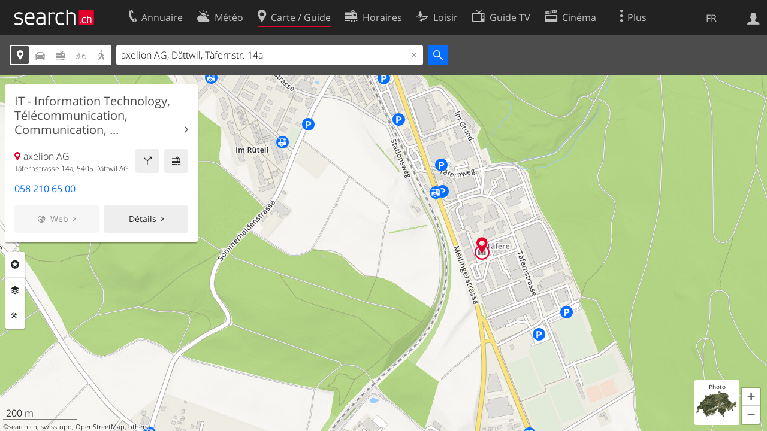

--- FILE ---
content_type: text/html; charset=utf-8
request_url: https://search.ch/map/axelion-AG,D%C3%A4ttwil,T%C3%A4fernstr.14a.fr.html
body_size: 9437
content:
<!DOCTYPE html>
<html lang="fr" class="no-js ua-os-mac">
<head><meta http-equiv="Content-Type" content="text/html; charset=utf-8">
<meta name="description" content="La carte interactive de la Suisse">
<link rel="shortcut icon" href="//search.ch/lib/favicon.ico?c=3">
<title>Carte suisse et guide routier - search.ch</title>
<script>document.documentElement.className = document.documentElement.className.replace(/(^|\s)no-js(\s|$)/, '$1js$2');</script>
<link rel="stylesheet" href="//search.ch/lib/itjs/?files=fonts.css,searchlib.css,jquery.fancybox.css,searchlib-full.css&amp;c=783148ac4a">
<link rel="stylesheet" href="/map/itjs/?files=leaflet.css,map.css,route-svg.css,jquery-ui.css,map-full.css,oev.css,oev-full.css&amp;c=b700ced4ce">
<meta name="viewport" content="initial-scale=1.0, user-scalable=0, width=device-width, minimal-ui=1, viewport-fit=cover">
<meta name="apple-mobile-web-app-title" content="Carte suisse et guide routier">
<meta name="theme-color" content="#000">
<meta name="google-adsense-account" content="ca-pub-3914417089986499">
<meta name="referrer" content="origin-when-cross-origin">
<link rel="apple-touch-icon-precomposed" href="//search.ch/lib/images/touch/map.png">
<meta name="msapplication-TileImage" content="//search.ch/lib/images/touch/map.png">
<meta name="msapplication-TileColor" content="#e4002c">
<link title="Carte suisse et guide routier" type="application/opensearchdescription+xml" rel="search" href="/map/opensearch.fr.xml">
<link rel="alternate" hreflang="x-default" title=" " href="https://search.ch/map/axelion-AG,D%C3%A4ttwil,T%C3%A4fernstr.14a">
<link rel="alternate" hreflang="fr" title="fr" href="https://search.ch/map/axelion-AG,D%C3%A4ttwil,T%C3%A4fernstr.14a.fr.html">
<link rel="alternate" hreflang="it" title="it" href="https://search.ch/map/axelion-AG,D%C3%A4ttwil,T%C3%A4fernstr.14a.it.html">
<link rel="alternate" hreflang="en" title="en" href="https://search.ch/map/axelion-AG,D%C3%A4ttwil,T%C3%A4fernstr.14a.en.html">
<script>window.dataLayer=[{"PageType":"Map","platform":"web","LoginType":"Visitor","Slot":"map","PageLanguage":"fr"}];</script>
<script>window.kameleoonQueue = window.kameleoonQueue || [];</script>
<script src="https://hm236qt78z.kameleoon.io/kameleoon.js" async fetchpriority="high"></script>
<meta property="og:image" content="//search.ch/map/chmap.jpg?base=8.2931587495826,47.447868739988&amp;layer=sym,fg,pois,copy,circle&amp;w=300&amp;h=300&amp;zoom=15&amp;poi=bergbahn,haltestelle,parking,viasuisse,zug&amp;tel_iquery=axelion+AG,+D%C3%A4ttwil,+T%C3%A4fernstr.+14a&amp;pos=664449.22655559,255581.62688835">
<meta property="og:image:url" content="//search.ch/map/chmap.jpg?base=8.2931587495826,47.447868739988&amp;layer=sym,fg,pois,copy,circle&amp;w=300&amp;h=300&amp;zoom=15&amp;poi=bergbahn,haltestelle,parking,viasuisse,zug&amp;tel_iquery=axelion+AG,+D%C3%A4ttwil,+T%C3%A4fernstr.+14a&amp;pos=664449.22655559,255581.62688835">
<meta property="og:image:width" content="300">
<meta property="og:image:height" content="300">
<meta property="og:image:type" content="image/jpeg">
</head>
<body class="sl-lang-fr ux-audit ua-os-mac ua-chrome fullscreen sl-service-map sl-service-map-mapresults"><div style="position:absolute"><noscript><img class="audit" alt="" style="width:0; height:0; border:0; padding:0" src="//search.ch/audit/NCP/map/fr/mapresults"></noscript><script>(new Image()).src = '//search.ch/audit/NCP/map/fr/mapresults?d=' + Math.random()</script>
</div>
<div><img class="sl-printonly sl-logo-print" alt="search.ch" src="//search.ch/lib/images/search-logo-print.svg?c=ae4bf65605"><div class="sl-nav-container sl-screenonly"><div class="sl-nav"><div class="sl-nav-inner"><a href="//search.ch/index.fr.html" title="Page d'accueil"><div id="sl-logo" class="sl-logo left"></div>
</a><div class="sl-login-container sl-form" id="sl-profile-badge-container"><a class="sl-profile-badge" href="#sl-login" title="Connexion"><span class="sl-icon-monospace sl-icon-profile"></span></a></div>
<div id="sl-language-selector" class="sl-language-selector-desktop"><div class="sl-language-list"><a href="//search.ch/map/axelion-AG,D%C3%A4ttwil,T%C3%A4fernstr.14a" class="sl_state_link">DE</a><a href="//search.ch/map/axelion-AG,D%C3%A4ttwil,T%C3%A4fernstr.14a.fr.html" class="sl_state_link sl-is-active">FR</a><a href="//search.ch/map/axelion-AG,D%C3%A4ttwil,T%C3%A4fernstr.14a.it.html" class="sl_state_link">IT</a><a href="//search.ch/map/axelion-AG,D%C3%A4ttwil,T%C3%A4fernstr.14a.en.html" class="sl_state_link">EN</a></div>
</div>
<ul class="sl-nav-items-container"><li class="sl-nav-item" data-moveable title="Annuaire suisse"><a id="sl-menu-link-tel" class="sl-menu-link sl-vertical-center" href="//search.ch/tel/index.fr.html"><span class="sl-icon-monospace sl-icon-service-tel"></span><span class="sl-menu-title">Annuaire</span></a></li><li class="sl-nav-item" data-moveable title=""><a id="sl-menu-link-meteo" class="sl-menu-link sl-vertical-center" href="//search.ch/meteo/index.fr.html"><span class="sl-icon-monospace sl-icon-service-meteo"></span><span class="sl-menu-title">Météo</span></a></li><li class="sl-nav-item sl-menu-active" data-moveable title="Carte suisse et guide routier"><a id="sl-menu-link-map" class="sl-menu-link sl-vertical-center" href="//search.ch/map/index.fr.html"><span class="sl-icon-monospace sl-icon-service-map"></span><span class="sl-menu-title">Carte / Guide</span></a></li><li class="sl-nav-item" data-moveable title="Horaires avec les transports publics"><a id="sl-menu-link-oev" class="sl-menu-link sl-vertical-center" href="//search.ch/horaire/index.fr.html"><span class="sl-icon-monospace sl-icon-service-oev"></span><span class="sl-menu-title">Horaires</span></a></li><li class="sl-nav-item" data-moveable title="Loisir"><a id="sl-menu-link-freizeit" class="sl-menu-link sl-vertical-center" href="//search.ch/loisir/index.fr.html"><span class="sl-icon-monospace sl-icon-service-freizeit"></span><span class="sl-menu-title">Loisir</span></a></li><li class="sl-nav-item" data-moveable title="Programme TV"><a id="sl-menu-link-tv" class="sl-menu-link sl-vertical-center" href="//search.ch/tv/index.fr.html"><span class="sl-icon-monospace sl-icon-service-tv"></span><span class="sl-menu-title">Guide TV</span></a></li><li class="sl-nav-item" data-moveable title="Actualité cinéma"><a id="sl-menu-link-kino" class="sl-menu-link sl-vertical-center" href="//search.ch/cine/index.fr.html"><span class="sl-icon-monospace sl-icon-service-kino"></span><span class="sl-menu-title">Cinéma</span></a></li><li class="sl-nav-item" data-moveable title="Rapport de neige pour plus de 200 stations de ski de Suisse"><a id="sl-menu-link-meteo/snow" class="sl-menu-link sl-vertical-center" href="//search.ch/meteo/snow.fr.html"><span class="sl-icon-monospace sl-icon-service-snow"></span><span class="sl-menu-title">Neige</span></a></li><li class="sl-nav-item" data-moveable title="Recherche du Web"><a id="sl-menu-link-web" class="sl-menu-link sl-vertical-center" href="//search.ch/web/index.fr.html"><span class="sl-icon-monospace sl-icon-service-web"></span><span class="sl-menu-title">Web</span></a></li><li class="sl-nav-item" data-moveable title=""><a id="sl-menu-link-app" class="sl-menu-link sl-vertical-center" href="//search.ch/app/index.fr.html"><span class="sl-icon-monospace sl-icon-service-app"></span><span class="sl-menu-title">Apps</span></a></li><li class="sl-nav-item"><a id="sl-more-link" class="sl-menu-link sl-vertical-center" href="#sl-flyout-menu"><span class="sl-icon-monospace sl-icon-more"></span><span class="sl-menu-title">Plus</span></a></li></ul>
<div id="sl-login" class="sl-login-container sl-form"><form method="post" action="//login.search.ch/login.fr.html"><ul class="sl-floatlist"><li class="sl-floatlist-newline spacer"><a class="sl-text-link" href="//login.search.ch/settings/services.fr.html?f=https%3A%2F%2Fsearch.ch%2Fmap%2Faxelion-AG,D%25C3%25A4ttwil,T%25C3%25A4fernstr.14a.fr.html"><span>Données personnelles »</span></a></li>
<li class="sl-floatlist-newline sl-readtext">Connexion:</li>
<li class="sl-login-input"><input type="text" placeholder="Nom d'utilisateur" name="LoginName" tabindex="1"><div class="sl-form-row-field-action-right sl-icon-clear" style="display:none"></div>
</li>
<li class="sl-login-input"><input type="password" placeholder="Mot de passe" name="Password" tabindex="1"><input type="hidden" name="Token" value="acbeec9c49cb6cb7a368f86d0ce97766"><div class="sl-form-row-field-action-right sl-icon-clear" style="display:none"></div>
</li>
<li class="sl-floatlist-newline spacer"><input type="hidden" name="f" value="https://search.ch/map/axelion-AG,D%C3%A4ttwil,T%C3%A4fernstr.14a.fr.html"><input type="submit" class="" value="OK" tabindex="1"></li>
<li><a class="sl-text-link" href="//login.search.ch/register.fr.html?f=https%3A%2F%2Fsearch.ch%2Fmap%2Faxelion-AG,D%25C3%25A4ttwil,T%25C3%25A4fernstr.14a.fr.html"><span>Enregistrer</span></a></li>
<li class="sl-floatlist-newline spacer"><a class="sl-text-link" href="//login.search.ch/forgotpassword.fr.html?f=https%3A%2F%2Fsearch.ch%2Fmap%2Faxelion-AG,D%25C3%25A4ttwil,T%25C3%25A4fernstr.14a.fr.html"><span>Oublié le mot de passe</span></a></li>
<li class="sl-floatlist-newline sl-readtext">ou</li>
<li class="sl-floatlist-newline socialbutton"><a rel="nofollow" class="sl-sociallogin-localch sl-text-link sl-button" href="//login.search.ch/login/localch.fr.html?f=https%3A%2F%2Fsearch.ch%2Fmap%2Faxelion-AG,D%25C3%25A4ttwil,T%25C3%25A4fernstr.14a.fr.html&amp;mode=login&amp;nonce=1768592274gae6a7026eecfd3e85a5e72d68c98e85eg710f9b698ad8fb769889e8ad564e7bb94c9fcb7214e9f492cfa0d8db7484c371g1cc0cc8c19087863631299f33addbfb5" data-state="{&quot;forward_url&quot;:&quot;https:\/\/search.ch\/map\/axelion-AG,D%C3%A4ttwil,T%C3%A4fernstr.14a.fr.html&quot;,&quot;mode&quot;:&quot;login&quot;}" data-nonce="1768592274gae6a7026eecfd3e85a5e72d68c98e85eg710f9b698ad8fb769889e8ad564e7bb94c9fcb7214e9f492cfa0d8db7484c371g1cc0cc8c19087863631299f33addbfb5"><img class="sl-share-icon" src="//search.ch/lib/images/social/localch.svg?c=141c7389a2" alt=""><span>Connecter avec local.ch</span></a></li>
<li class="sl-floatlist-newline socialbutton"><a rel="nofollow" class="sl-sociallogin-apple sl-text-link sl-button" href="//login.search.ch/login/apple.fr.html?f=https%3A%2F%2Fsearch.ch%2Fmap%2Faxelion-AG,D%25C3%25A4ttwil,T%25C3%25A4fernstr.14a.fr.html&amp;mode=login&amp;nonce=1768592274gae6a7026eecfd3e85a5e72d68c98e85eg710f9b698ad8fb769889e8ad564e7bb94c9fcb7214e9f492cfa0d8db7484c371g1cc0cc8c19087863631299f33addbfb5" data-state="{&quot;forward_url&quot;:&quot;https:\/\/search.ch\/map\/axelion-AG,D%C3%A4ttwil,T%C3%A4fernstr.14a.fr.html&quot;,&quot;mode&quot;:&quot;login&quot;}" data-nonce="1768592274gae6a7026eecfd3e85a5e72d68c98e85eg710f9b698ad8fb769889e8ad564e7bb94c9fcb7214e9f492cfa0d8db7484c371g1cc0cc8c19087863631299f33addbfb5"><img class="sl-share-icon" src="//search.ch/lib/images/social/apple.svg?c=ef7e622b8b" alt=""><span>Connecter avec Apple</span></a></li>
<li class="sl-floatlist-newline socialbutton"><a rel="nofollow" class="sl-sociallogin-facebook sl-text-link sl-button" href="//login.search.ch/login/facebook.fr.html?f=https%3A%2F%2Fsearch.ch%2Fmap%2Faxelion-AG,D%25C3%25A4ttwil,T%25C3%25A4fernstr.14a.fr.html&amp;mode=login&amp;nonce=1768592274gae6a7026eecfd3e85a5e72d68c98e85eg710f9b698ad8fb769889e8ad564e7bb94c9fcb7214e9f492cfa0d8db7484c371g1cc0cc8c19087863631299f33addbfb5" data-state="{&quot;forward_url&quot;:&quot;https:\/\/search.ch\/map\/axelion-AG,D%C3%A4ttwil,T%C3%A4fernstr.14a.fr.html&quot;,&quot;mode&quot;:&quot;login&quot;}" data-nonce="1768592274gae6a7026eecfd3e85a5e72d68c98e85eg710f9b698ad8fb769889e8ad564e7bb94c9fcb7214e9f492cfa0d8db7484c371g1cc0cc8c19087863631299f33addbfb5"><img class="sl-share-icon" src="//search.ch/lib/images/social/facebook.svg?c=f912f2fa26" alt=""><span>Connecter avec Facebook</span></a></li>
<li class="sl-floatlist-newline socialbutton"><a rel="nofollow" class="sl-sociallogin-google sl-text-link sl-button" href="//login.search.ch/login/google.fr.html?f=https%3A%2F%2Fsearch.ch%2Fmap%2Faxelion-AG,D%25C3%25A4ttwil,T%25C3%25A4fernstr.14a.fr.html&amp;mode=login&amp;nonce=1768592274gae6a7026eecfd3e85a5e72d68c98e85eg710f9b698ad8fb769889e8ad564e7bb94c9fcb7214e9f492cfa0d8db7484c371g1cc0cc8c19087863631299f33addbfb5" data-state="{&quot;forward_url&quot;:&quot;https:\/\/search.ch\/map\/axelion-AG,D%C3%A4ttwil,T%C3%A4fernstr.14a.fr.html&quot;,&quot;mode&quot;:&quot;login&quot;}" data-nonce="1768592274gae6a7026eecfd3e85a5e72d68c98e85eg710f9b698ad8fb769889e8ad564e7bb94c9fcb7214e9f492cfa0d8db7484c371g1cc0cc8c19087863631299f33addbfb5"><img class="sl-share-icon" src="//search.ch/lib/images/social/google.svg?c=5ea4cb398a" alt=""><span>Connecter avec Google</span></a></li>
<li class="sl-floatlist-newline socialbutton"><a rel="nofollow" class="sl-sociallogin-linkedin sl-text-link sl-button" href="//login.search.ch/login/linkedin.fr.html?f=https%3A%2F%2Fsearch.ch%2Fmap%2Faxelion-AG,D%25C3%25A4ttwil,T%25C3%25A4fernstr.14a.fr.html&amp;mode=login&amp;nonce=1768592274gae6a7026eecfd3e85a5e72d68c98e85eg710f9b698ad8fb769889e8ad564e7bb94c9fcb7214e9f492cfa0d8db7484c371g1cc0cc8c19087863631299f33addbfb5" data-state="{&quot;forward_url&quot;:&quot;https:\/\/search.ch\/map\/axelion-AG,D%C3%A4ttwil,T%C3%A4fernstr.14a.fr.html&quot;,&quot;mode&quot;:&quot;login&quot;}" data-nonce="1768592274gae6a7026eecfd3e85a5e72d68c98e85eg710f9b698ad8fb769889e8ad564e7bb94c9fcb7214e9f492cfa0d8db7484c371g1cc0cc8c19087863631299f33addbfb5"><img class="sl-share-icon" src="//search.ch/lib/images/social/linkedin.svg?c=c1b8d81f93" alt=""><span>Connecter avec LinkedIn</span></a></li>
<li class="sl-floatlist-newline sl-readtext sl-smaller">Veuillez noter que notre nouvelle déclaration relative à la <a href="//search.ch/privacy.fr.html">protection des données</a> ainsi que nos <a href="//search.ch/terms.fr.html">conditions d'utilisation</a> modifiées sont applicables.</li>
</ul>
</form>
</div>
</div>
</div>
<div id="sl-service-form-container" class="sl-screenonly"><div class="sl-service-form"><div id="map-form-mode" class="sl-toggle sl-icon-font"><div class="sl-toggle-thumb" style="width:20%; left:0%"></div>
<div data-id="a" data-value="map" title="Localité" style="left:0%; width:20%" class="sl-toggle-option sl-toggle-a sl-is-on"><a onclick="return false" tabindex="1" href="/map/axelion-AG,D%C3%A4ttwil,T%C3%A4fernstr.14a.fr.html"></a></div>
<div data-id="b" data-value="car" title="Route: En voiture" style="left:20%; width:20%" class="sl-toggle-option sl-toggle-b"><a onclick="return false" tabindex="1" href="/map/axelion-AG,D%C3%A4ttwil,T%C3%A4fernstr.14a.fr.html?mode=car"></a></div>
<div data-id="c" data-value="oev" title="Route: Avec transports publics" style="left:40%; width:20%" class="sl-toggle-option sl-toggle-c"><a onclick="return false" tabindex="1" href="/map/axelion-AG,D%C3%A4ttwil,T%C3%A4fernstr.14a.fr.html?mode=oev"></a></div>
<div class="map-bicycle-help sl-toggle-option sl-toggle-d" data-id="d" data-value="bicycle" title="Route: En vélo" style="left:60%; width:20%"><a onclick="return false" tabindex="1" href="/map/axelion-AG,D%C3%A4ttwil,T%C3%A4fernstr.14a.fr.html?mode=bicycle"></a></div>
<div data-id="e" data-value="pedestrian" title="Route: A pieds" style="left:80%; width:20%" class="sl-toggle-option sl-toggle-e"><a onclick="return false" tabindex="1" href="/map/axelion-AG,D%C3%A4ttwil,T%C3%A4fernstr.14a.fr.html?mode=pedestrian"></a></div>
<input type="hidden" name="mode" value="map"></div>
<form id="map_form" class="map-toggle-form " action="/map/index.fr.html"><input class="sl-time-input" type="hidden" name="time"><input class="sl-date-input" type="hidden" name="date"><input type="hidden" name="time_type"><input type="hidden" name="from"><div class="sl-form-row-field"><input id="map-address" name="q" value="axelion AG, Dättwil, Täfernstr. 14a" type="text" placeholder="Adresse" tabindex="1"><div class="sl-form-row-field-action-right sl-icon-clear" style="display:none"></div>
<div id="map-address-completion"></div>
</div>
<input class="sl-icon-font" type="submit" value="" tabindex="1"><div style="clear:both"></div>
<input class="input-poi" type="hidden" name="poi"><input class="input-layer" type="hidden" name="layer"><input class="input-near" type="hidden" name="near" value="664449,255582"><input class="input-bbox" type="hidden" name="bbox"></form>
<form id="car_form" class="map-toggle-form map-route-form sl-is-hidden" action="/map/index.fr.html"><input class="sl-time-input" type="hidden" name="time"><input class="sl-date-input" type="hidden" name="date"><input type="hidden" name="time_type"><div><div class="sl-route-form"><div class="sl-form-row"><div class="sl-form-row-field"><input class="sl-form-row-field-action-tail sl-route-from sl-route-input" id="car-from" name="from" placeholder="De" type="text" tabindex="1"><div class="sl-form-row-field-action-right sl-icon-clear" style="display:none"></div>
</div>
<a class="sl-form-row-action sl-icon-oev-dirswitch-horizontal sl-dirswitch" title="Sens inverse" href="#"></a><div class="sl-form-row-field"><input class="sl-form-row-field-action-tail sl-route-to sl-route-input" id="car-to" name="to" value="axelion AG, Dättwil, Täfernstr. 14a" placeholder="À" type="text" tabindex="1"><div class="sl-form-row-field-action-right sl-icon-clear" style="display:none"></div>
</div>
<a class="sl-form-row-action sl-icon-plus" href="#" title="Entrer point de passage"> Via</a><input class="sl-icon-font left" type="submit" value="" tabindex="1"><input class="input-poi" type="hidden" name="poi"><input class="input-layer" type="hidden" name="layer"><div style="clear:both"></div>
</div>
<div class="sl-route-via-prototype"><div class="sl-form-row"><div class="sl-form-row-field"><input class="sl-form-row-field-action-tail sl-route-via" id="car-via-0" name="via[]" disabled="disabled" type="text" tabindex="1"><div class="sl-form-row-field-action-right sl-icon-clear" style="display:none"></div>
<div class="sl-label-inside">Via:</div>
</div>
<a class="sl-form-row-action sl-icon-close" href="#"></a></div>
</div>
<div style="clear:both"></div>
<div style="padding-top:0.3125em" class="sl-form-row sl-form-row-checkbox"><label><input type="checkbox" class="sl-checkbox" name="avoidhighways" tabindex="1">Éviter les autoroutes</label></div>
</div>
<input type="hidden" name="mode" value="car"><div style="clear:both"></div>
</div>
</form>
<form id="pedestrian_form" class="map-toggle-form map-route-form sl-is-hidden" action="/map/index.fr.html"><input class="sl-time-input" type="hidden" name="time"><input class="sl-date-input" type="hidden" name="date"><input type="hidden" name="time_type"><div><div class="sl-route-form"><div class="sl-form-row"><div class="sl-form-row-field"><input class="sl-form-row-field-action-tail sl-route-from sl-route-input" id="pedestrian-from" name="from" placeholder="De" type="text" tabindex="1"><div class="sl-form-row-field-action-right sl-icon-clear" style="display:none"></div>
</div>
<a class="sl-form-row-action sl-icon-oev-dirswitch-horizontal sl-dirswitch" title="Sens inverse" href="#"></a><div class="sl-form-row-field"><input class="sl-form-row-field-action-tail sl-route-to sl-route-input" id="pedestrian-to" name="to" value="axelion AG, Dättwil, Täfernstr. 14a" placeholder="À" type="text" tabindex="1"><div class="sl-form-row-field-action-right sl-icon-clear" style="display:none"></div>
</div>
<a class="sl-form-row-action sl-icon-plus" href="#" title="Entrer point de passage"> Via</a><input class="sl-icon-font left" type="submit" value="" tabindex="1"><input class="input-poi" type="hidden" name="poi"><input class="input-layer" type="hidden" name="layer"><div style="clear:both"></div>
</div>
<div class="sl-route-via-prototype"><div class="sl-form-row"><div class="sl-form-row-field"><input class="sl-form-row-field-action-tail sl-route-via" id="pedestrian-via-0" name="via[]" disabled="disabled" type="text" tabindex="1"><div class="sl-form-row-field-action-right sl-icon-clear" style="display:none"></div>
<div class="sl-label-inside">Via:</div>
</div>
<a class="sl-form-row-action sl-icon-close" href="#"></a></div>
</div>
<div style="clear:both"></div>
</div>
<input type="hidden" name="mode" value="pedestrian"><div style="clear:both"></div>
</div>
</form>
<form id="bicycle_form" class="map-toggle-form map-route-form sl-is-hidden" action="/map/index.fr.html"><input class="sl-time-input" type="hidden" name="time"><input class="sl-date-input" type="hidden" name="date"><input type="hidden" name="time_type"><div><div class="sl-route-form"><div class="sl-form-row"><div class="sl-form-row-field"><input class="sl-form-row-field-action-tail sl-route-from sl-route-input" id="bicycle-from" name="from" placeholder="De" type="text" tabindex="1"><div class="sl-form-row-field-action-right sl-icon-clear" style="display:none"></div>
</div>
<a class="sl-form-row-action sl-icon-oev-dirswitch-horizontal sl-dirswitch" title="Sens inverse" href="#"></a><div class="sl-form-row-field"><input class="sl-form-row-field-action-tail sl-route-to sl-route-input" id="bicycle-to" name="to" value="axelion AG, Dättwil, Täfernstr. 14a" placeholder="À" type="text" tabindex="1"><div class="sl-form-row-field-action-right sl-icon-clear" style="display:none"></div>
</div>
<a class="sl-form-row-action sl-icon-plus" href="#" title="Entrer point de passage"> Via</a><input class="sl-icon-font left" type="submit" value="" tabindex="1"><input class="input-poi" type="hidden" name="poi"><input class="input-layer" type="hidden" name="layer"><div style="clear:both"></div>
</div>
<div class="sl-route-via-prototype"><div class="sl-form-row"><div class="sl-form-row-field"><input class="sl-form-row-field-action-tail sl-route-via" id="bicycle-via-0" name="via[]" disabled="disabled" type="text" tabindex="1"><div class="sl-form-row-field-action-right sl-icon-clear" style="display:none"></div>
<div class="sl-label-inside">Via:</div>
</div>
<a class="sl-form-row-action sl-icon-close" href="#"></a></div>
</div>
<div style="clear:both"></div>
</div>
<input type="hidden" name="mode" value="bicycle"><div style="clear:both"></div>
</div>
</form>
<form id="oev_form" class="map-toggle-form map-route-form sl-is-hidden oev-autocomplete geolocate_empty_field" action="/map/index.fr.html"><div><div class="oev-forms"><div class="sl-route-form"><div class="sl-form-row"><div class="sl-form-row-field"><input class="sl-form-row-field-action-both sl-route-from sl-route-input" id="oev-from" name="from" placeholder="De (ici)" type="text" tabindex="1"><div class="sl-form-row-field-action-left sl-icon-position"></div>
<div class="sl-form-row-field-action-right sl-icon-clear" style="display:none"></div>
</div>
<a class="sl-form-row-action sl-icon-oev-dirswitch-horizontal sl-dirswitch" title="Sens inverse" href="#"></a><div class="sl-form-row-field"><input class="sl-form-row-field-action-both sl-route-to sl-route-input" id="oev-to" name="to" value="axelion AG, Dättwil, Täfernstr. 14a" placeholder="À" type="text" tabindex="1"><div class="sl-form-row-field-action-left sl-icon-position"></div>
<div class="sl-form-row-field-action-right sl-icon-clear" style="display:none"></div>
</div>
<a class="sl-form-row-action sl-icon-plus" href="#" title="Entrer point de passage"> Via</a><div style="clear:both"></div>
</div>
<div class="sl-route-via-prototype"><div class="sl-form-row"><div class="sl-form-row-field"><input class="sl-form-row-field-action-tail sl-route-via" id="oev-via-0" name="via[]" disabled="disabled" type="text" tabindex="1"><div class="sl-form-row-field-action-right sl-icon-clear" style="display:none"></div>
<div class="sl-label-inside">Via:</div>
</div>
<a class="sl-form-row-action sl-icon-close" href="#"></a></div>
</div>
<div style="clear:both"></div>
</div>
<div class="sl-form-row sl-datemode-form-row sl-form-row-last"><div class="sl-form-row-field"><div id="oev-time" class="sl-time"><input class="sl-time-input sl-field-optional" name="time" value="" placeholder="Maintenant" type="text" tabindex="1"><div class="sl-form-row-field-action-prevnext"><a class="prev" href="#"><span class="sl-icon-left"></span></a><a class="next" href="#"><span class="sl-icon-right"></span></a></div>
</div>
</div>
<div class="sl-form-row-field"><div id="oev-date" class="sl-date"><input type="text" class="sl-date-input sl-field-optional" name="date" data-mindate="January 16, 2026 00:00:00" data-maxdate="December 12, 2026 00:00:00" value="" placeholder="Aujourd'hui" tabindex="1"><div class="sl-form-row-field-action-prevnext"><a class="prev" href="#"><span class="sl-icon-left"></span></a><a class="next" href="#"><span class="sl-icon-right"></span></a></div>
</div>
</div>
<div class="sl-toggle oev-mode-toggle"><div class="sl-toggle-thumb" style="width:50%; left:0%"></div>
<div data-id="a" data-value="depart" style="left:0%; width:50%" class="sl-toggle-option sl-toggle-a sl-is-on"><a onclick="return false" tabindex="1" href="/map/axelion-AG,D%C3%A4ttwil,T%C3%A4fernstr.14a.fr.html?time_type=depart">Départ</a></div>
<div data-id="b" data-value="arrival" style="left:50%; width:50%" class="sl-toggle-option sl-toggle-b"><a onclick="return false" tabindex="1" href="/map/axelion-AG,D%C3%A4ttwil,T%C3%A4fernstr.14a.fr.html?time_type=arrival">Arrivée</a></div>
<input type="hidden" name="time_type" value="depart"></div>
<input class="sl-icon-font sl-form-row-action" type="submit" value="" tabindex="1"></div>
</div>
<div class="oev-form-toggle"><a class="sl-button" href="/map/stop.fr.html"><span class="sl-icon-service-departures">&nbsp;Départs</span></a></div>
<input type="hidden" name="mode" value="oev"><input class="input-poi" type="hidden" name="poi"><input class="input-layer" type="hidden" name="layer"><div style="clear:both"></div>
</div>
</form>
<div style="clear:both"></div>
<div style="display:none" class="geolookup-in-progress"><img alt="waiting" src="//search.ch/lib/images/spinner-4c4c4c.gif?c=af309c83e0">Emplacement actuel est déterminé...</div>
</div>
</div>
</div>
<div class="sl-content sl-cards-container"><div id="mapcontainer"><ul id="map-contextmenu" class="map-stop-propagation"><li class="map-set-from"><a href="#">Itinéraire à partir de ce lieu</a></li>
<li class="map-set-to"><a href="#">Itinéraire vers ce lieu</a></li>
<li class="map-add-via"><a href="#">Entrer point de passage</a></li>
<li class="map-show-coordinates"><a href="#">Afficher les coordonnées</a></li>
</ul>
<noscript><img src="//search.ch/map/chmap.jpg?base=8.2931587495826,47.447868739988&amp;layer=sym,fg,pois,copy,circle&amp;w=800&amp;h=600&amp;zoom=15&amp;poi=bergbahn,haltestelle,parking,viasuisse,zug&amp;tel_iquery=axelion+AG,+D%C3%A4ttwil,+T%C3%A4fernstr.+14a&amp;pos=664449.22655559,255581.62688835" alt=""></noscript></div>
<div id="map-center-position"></div>
<div id="map-overlay-left" class="sl-screenonly"><div class="map-message-container"></div>
<div class="sl-card map-info-card"><div data-center="{&quot;base&quot;:&quot;664449,255582&quot;,&quot;base_url&quot;:&quot;/664449,255582.fr.html&quot;,&quot;marker&quot;:true,&quot;zi&quot;:0,&quot;x&quot;:664449.0,&quot;y&quot;:255582.0,&quot;drawing&quot;:&quot;&quot;,&quot;additional_poi&quot;:null,&quot;mode&quot;:&quot;map&quot;,&quot;q&quot;:null,&quot;time&quot;:null,&quot;date&quot;:null,&quot;layer&quot;:null,&quot;base_type&quot;:&quot;poi&quot;,&quot;telparams&quot;:&quot;&amp;tel_iquery=axelion+AG,+D%C3%A4ttwil,+T%C3%A4fernstr.+14a&quot;,&quot;tel_cats&quot;:[],&quot;lz&quot;:15,&quot;lon&quot;:8.293159,&quot;lat&quot;:47.447869}" data-poi_id="d86d925ff2196efe-tel" class="sl-card-inner"><header class="map-poi-header"><h2 class="sl-card-header-title"><a data-stats="" class="sl-icon-card-go" href="//search.ch/tel/daettwil/taefernstrasse-14a/axelion-ag.fr.html">IT - Information Technology, Télécommunication, Communication, ...</a></h2>
</header>
<div class="sl-card-body map-card-with-buttons active"><a data-stats="" class="sl-button sl-square-button sl-icon-service-oev map-directions-button" href="//search.ch/horaire/..axelion-AG,D%C3%A4ttwil,T%C3%A4fernstr.14a.fr.html" title="Horaire" data-address="axelion AG, Dättwil, Täfernstr. 14a" data-fromto="to"></a><a data-stats="" class="sl-button sl-square-button sl-icon-service-route map-directions-button" href="//search.ch/map/..axelion-AG,D%C3%A4ttwil,T%C3%A4fernstr.14a.fr.html" title="Route" data-address="axelion AG, Dättwil, Täfernstr. 14a" data-fromto="to"></a><p class="map-location-name sl-icon-service-map">axelion AG</p>
<p class="map-location-address">Täfernstrasse 14a, 5405 Dättwil AG</p>
</div>
<div class="sl-card-body"><p class="phone_number"><a data-stats="" href="tel:+41582106500" title="Appeler" class="value">058 210 65 00</a></p>
<ul class="sl-flexlist sl-buttons"><li><a data-stats="" class="sl-button sl-icon-right-small-after sl-icon-website sl-disabled" href="#">Web</a></li>
<li><a data-stats="" class="sl-button sl-icon-right-small-after" href="//search.ch/tel/daettwil/taefernstrasse-14a/axelion-ag.fr.html">Détails</a></li>
</ul>
</div>
</div>
</div>
<section class="sl-card map-settings sl-notextselect minimized"><div class="sl-card-inner"><div class="sl-card-body"><ul class="map-settings-list"><li class="map-setting-with-sub-settings map-setting-title map-settings-poi"><label class="sl-icon-poi">Rubriques</label><ul class="map-settings-list map-setting-pois"><li class="map-setting-with-sub-settings"><label><input class="map-settings-checkbox map-settings-checkbox-main  map-setting-color-blue" type="checkbox" data-poitype="verkehr" tabindex="1"></label><span>Trafic</span><ul class="map-sub-settings-list"><li><label><input class="map-settings-checkbox" type="checkbox" data-poitype="zug" tabindex="1"><img src="//search.ch/map/images/icons/zug.svg?c=3e829f4982" alt="">Train</label></li>
<li><label><input class="map-settings-checkbox" type="checkbox" data-poitype="haltestelle" tabindex="1"><img src="//search.ch/map/images/icons/haltestelle.svg?c=fa2d2d0184" alt="">Tram/bus</label></li>
<li><label><input class="map-settings-checkbox" type="checkbox" data-poitype="bergbahn" tabindex="1"><img src="//search.ch/map/images/icons/bergbahn.svg?c=0f9a07f32e" alt="">Télécabine</label></li>
<li><label><input class="map-settings-checkbox" type="checkbox" data-poitype="parking" tabindex="1"><img src="//search.ch/map/images/icons/parking.svg?c=2190b965f7" alt="">Parking</label></li>
<li><label><input class="map-settings-checkbox" type="checkbox" data-poitype="viasuisse" tabindex="1"><img src="//search.ch/map/images/icons/viasuisse.svg?c=4de1909677" alt="">Inforoute</label></li>
<li><label><input class="map-settings-checkbox" type="checkbox" data-poitype="velo" tabindex="1"><img src="//search.ch/map/images/icons/velo.svg?c=5ab18c7523" alt="">Vélos/E-Scooters</label></li>
<li><label><input class="map-settings-checkbox" type="checkbox" data-poitype="mobility" tabindex="1"><img src="//search.ch/map/images/icons/mobility.svg?c=e501911fb2" alt="">Mobility</label></li>
</ul>
</li>
<li class="map-setting-with-sub-settings"><label><input class="map-settings-checkbox map-settings-checkbox-main  map-setting-color-teal" type="checkbox" data-poitype="gastro" tabindex="1"></label><span>Gastronomie</span><ul class="map-sub-settings-list"><li><label><input class="map-settings-checkbox" type="checkbox" data-poitype="bar" tabindex="1"><img src="//search.ch/map/images/icons/bar.svg?c=c063a2f865" alt="">Bar</label></li>
<li><label><input class="map-settings-checkbox" type="checkbox" data-poitype="cafe" tabindex="1"><img src="//search.ch/map/images/icons/cafe.svg?c=e0d552d6a1" alt="">Café</label></li>
<li><label><input class="map-settings-checkbox" type="checkbox" data-poitype="hotel" tabindex="1"><img src="//search.ch/map/images/icons/hotel.svg?c=0ab4b2e6e7" alt="">Hôtel</label></li>
<li><label><input class="map-settings-checkbox" type="checkbox" data-poitype="restaurant" tabindex="1"><img src="//search.ch/map/images/icons/restaurant.svg?c=6ec839725a" alt="">Restaurant</label></li>
</ul>
</li>
<li class="map-setting-with-sub-settings"><label><input class="map-settings-checkbox map-settings-checkbox-main  map-setting-color-purple" type="checkbox" data-poitype="kultur" tabindex="1"></label><span>Culture/loisirs</span><ul class="map-sub-settings-list"><li><label><input class="map-settings-checkbox" type="checkbox" data-poitype="kino" tabindex="1"><img src="//search.ch/map/images/icons/kino.svg?c=5ee7741cbf" alt="">Cinéma</label></li>
<li><label><input class="map-settings-checkbox" type="checkbox" data-poitype="museum" tabindex="1"><img src="//search.ch/map/images/icons/museum.svg?c=099a7cf53a" alt="">Musée</label></li>
<li><label><input class="map-settings-checkbox" type="checkbox" data-poitype="theater" tabindex="1"><img src="//search.ch/map/images/icons/theater.svg?c=ed0cce98c8" alt="">Théâtre</label></li>
<li><label><input class="map-settings-checkbox" type="checkbox" data-poitype="tour" tabindex="1"><img src="//search.ch/map/images/icons/tour.svg?c=42aa2842bb" alt="">Excursions</label></li>
<li><label><input class="map-settings-checkbox" type="checkbox" data-poitype="feuerstelle" tabindex="1"><img src="//search.ch/map/images/icons/feuerstelle.svg?c=5d8fcd4ac9" alt="">Foyer</label></li>
<li><label><input class="map-settings-checkbox" type="checkbox" data-poitype="spielplatz" tabindex="1"><img src="//search.ch/map/images/icons/spielplatz.svg?c=7f0f0dca28" alt="">Parc de jeux</label></li>
<li><label><input class="map-settings-checkbox" type="checkbox" data-poitype="bad" tabindex="1"><img src="//search.ch/map/images/icons/bad.svg?c=d2af0cfb2e" alt="">Piscine</label></li>
<li><label><input class="map-settings-checkbox" type="checkbox" data-poitype="camping" tabindex="1"><img src="//search.ch/map/images/icons/camping.svg?c=e40d2b6d10" alt="">Terrain de camping</label></li>
</ul>
</li>
<li class="map-setting-with-sub-settings"><label><input class="map-settings-checkbox map-settings-checkbox-main  map-setting-color-orange" type="checkbox" data-poitype="gebaeude" tabindex="1"></label><span>Bâtiments publics</span><ul class="map-sub-settings-list"><li><label><input class="map-settings-checkbox" type="checkbox" data-poitype="kirche" tabindex="1"><img src="//search.ch/map/images/icons/kirche.svg?c=16ce6d9e6e" alt="">Église</label></li>
<li><label><input class="map-settings-checkbox" type="checkbox" data-poitype="polizei" tabindex="1"><img src="//search.ch/map/images/icons/polizei.svg?c=e1adea30d4" alt="">Police</label></li>
<li><label><input class="map-settings-checkbox" type="checkbox" data-poitype="schule" tabindex="1"><img src="//search.ch/map/images/icons/schule.svg?c=e52d584e17" alt="">École, uni</label></li>
<li><label><input class="map-settings-checkbox" type="checkbox" data-poitype="spital" tabindex="1"><img src="//search.ch/map/images/icons/spital.svg?c=9379e84379" alt="">Hôpital</label></li>
<li><label><input class="map-settings-checkbox" type="checkbox" data-poitype="verwaltung" tabindex="1"><img src="//search.ch/map/images/icons/verwaltung.svg?c=fdbc5b3a22" alt="">Administration</label></li>
</ul>
</li>
<li class="map-setting-with-sub-settings"><label><input class="map-settings-checkbox map-settings-checkbox-main  map-setting-color-yellow" type="checkbox" data-poitype="service" tabindex="1"></label><span>Shopping/service</span><ul class="map-sub-settings-list"><li><label><input class="map-settings-checkbox" type="checkbox" data-poitype="apotheke" tabindex="1"><img src="//search.ch/map/images/icons/apotheke.svg?c=1cdc6b145f" alt="">Pharmacie</label></li>
<li><label><input class="map-settings-checkbox" type="checkbox" data-poitype="geldautomat" tabindex="1"><img src="//search.ch/map/images/icons/geldautomat.svg?c=9f7fffc83c" alt="">Bancomat</label></li>
<li><label><input class="map-settings-checkbox" type="checkbox" data-poitype="post" tabindex="1"><img src="//search.ch/map/images/icons/post.svg?c=9e6029e3fc" alt="">Poste</label></li>
<li><label><input class="map-settings-checkbox" type="checkbox" data-poitype="shop" tabindex="1"><img src="//search.ch/map/images/icons/shop.svg?c=be9890b175" alt="">Magasin</label></li>
<li><label><input class="map-settings-checkbox" type="checkbox" data-poitype="tankstelle" tabindex="1"><img src="//search.ch/map/images/icons/tankstelle.svg?c=52c66fcb7c" alt="">Station-service </label></li>
<li><label><input class="map-settings-checkbox" type="checkbox" data-poitype="ladestation" tabindex="1"><img src="//search.ch/map/images/icons/ladestation.svg?c=b64fbc2cf0" alt="">Station de recharge voiture électrique</label></li>
</ul>
</li>
<li class="map-setting-with-sub-settings"><label><input class="map-settings-checkbox map-settings-checkbox-main  map-setting-color-green" type="checkbox" data-poitype="geo" tabindex="1"></label><span>Geo</span><ul class="map-sub-settings-list"><li><label><input class="map-settings-checkbox" type="checkbox" data-poitype="pass" tabindex="1"><img src="//search.ch/map/images/icons/pass.svg?c=8af2110fb2" alt="">Cols</label></li>
<li><label><input class="map-settings-checkbox" type="checkbox" data-poitype="wasserfall" tabindex="1"><img src="//search.ch/map/images/icons/wasserfall.svg?c=efc77f5dc8" alt="">Cascades</label></li>
<li><label><input class="map-settings-checkbox" type="checkbox" data-poitype="webcam" tabindex="1"><img src="//search.ch/map/images/icons/webcam.svg?c=67a4a577ec" alt="">Webcam</label></li>
<li><label><input class="map-settings-checkbox" type="checkbox" data-poitype="wikipedia" tabindex="1"><img src="//search.ch/map/images/icons/wikipedia.svg?c=77c05ff5ea" alt="">Wikipedia</label></li>
</ul>
</li>
</ul>
</li>
<li class="map-setting-with-sub-settings map-setting-title map-settings-layer"><label class="sl-icon-layer">Couches</label><ul class="map-settings-list map-settings-layers"><li><label><input class="map-settings-checkbox map-settings-checkbox-direct map-setting-color-veloland" type="checkbox" data-poitype="veloland" tabindex="1">Vélo</label></li>
<li><label><input class="map-settings-checkbox map-settings-checkbox-direct map-setting-color-wanderland" type="checkbox" data-poitype="wanderland" tabindex="1">Randonnée</label></li>
<li><label><input class="map-settings-checkbox map-settings-checkbox-direct map-setting-color-sommerland" type="checkbox" data-poitype="sommerland" tabindex="1">Été</label></li>
<li><label><input class="map-settings-checkbox map-settings-checkbox-direct map-setting-color-winterland" type="checkbox" data-poitype="winterland" tabindex="1">Hiver</label></li>
</ul>
</li>
<li class="map-setting-with-sub-settings map-setting-title map-settings-tools"><label class="sl-icon-tel-cat-services">Outils</label><ul class="map-settings-list map-tools"><li class="map-setting-with-sub-settings"><label>Dessiner sur la carte</label><ul class="map-settings-list map-drawing-tools"><li><div id="map-drawing-loading" style="padding:0.5em; text-align:center; margin-right:1em"><img src="//search.ch/lib/images/spinner-e6e6e6.gif" alt="loading..."></div>
</li>
</ul>
</li>
<li><a class="sl_state_link map-print-link" rel="nofollow" href="/map/axelion-AG,D%C3%A4ttwil,T%C3%A4fernstr.14a.fr.html?p=1400x900">Version imprimable</a></li>
<li><a href="/map/help.fr.html">Instructions</a></li>
<li><ul class="sl-share-options sl-flexlist" data-title="Carte suisse et guide routier" data-url="https://search.ch/map/axelion-AG,D%C3%A4ttwil,T%C3%A4fernstr.14a.fr.html" data-stats=""><li class="replace"><a href="mailto:?subject=Carte%20suisse%20et%20guide%20routier&amp;body=%0A%0Ahttps%3A%2F%2Fsearch.ch%2Fmap%2Faxelion-AG%2CD%25C3%25A4ttwil%2CT%25C3%25A4fernstr.14a.fr.html%0A" title="Partager par E-mail" data-stats="" class="sl-icon-share-email">&nbsp;</a></li>
<li class="replace"><a href="https://www.facebook.com/dialog/share?app_id=212663289262056&amp;redirect_uri=https%3A%2F%2Fsearch.ch%2Fmap%2Faxelion-AG,D%25C3%25A4ttwil,T%25C3%25A4fernstr.14a.fr.html&amp;href=https%3A%2F%2Fsearch.ch%2Fmap%2Faxelion-AG,D%25C3%25A4ttwil,T%25C3%25A4fernstr.14a.fr.html&amp;quote=Carte+suisse+et+guide+routier" title="Partager sur Facebook" data-stats="" class="sl-icon-share-facebook">&nbsp;</a></li>
<li class="replace"><a href="https://twitter.com/intent/tweet?source=webclient&amp;text=https%3A%2F%2Fsearch.ch%2Fmap%2Faxelion-AG,D%25C3%25A4ttwil,T%25C3%25A4fernstr.14a.fr.html" title="Partager sur Twitter" data-stats="" class="sl-icon-share-twitter">&nbsp;</a></li>
</ul>
</li>
</ul>
</li>
</ul>
</div>
</div>
</section>
</div>
<div id="map-overlay-bottom"><ul id="map-controls" class="sl-card-inner sl-screenonly"><li><a id="map-control-mode"><span class="map-control-mode-bg sl-off-card-title">Photo</span><span class="map-control-mode-sym sl-off-card-title">Carte</span></a></li>
</ul>
</div>
</div>
<div class="sl-footer"><div class="sl-flyout-menu" id="sl-flyout-menu"><div class="sl-more-column"><ul id="sl-more-links-list" class="sl-more-links-list"></ul>
</div>
<div class="sl-footer-column"><ul class="sl-footer-link-list"><li><a href="//www.localsearch.ch/fr/votre-inscription">Votre inscription</a></li>
<li><a href="https://cc.localsearch.ch/?language=fr">Centre clients</a></li>
<li><a href="//search.ch/about.fr.html">Mentions Légales</a></li>
<li><a href="//search.ch/contact.fr.html?s=map">Contact</a></li>
<li><a href="//search.ch/terms.fr.html">Conditions d’utilisation</a></li>
<li><a href="//search.ch/privacy.fr.html">Protection des données</a></li>
<li><a href="//search.ch/cookiepolicy.fr.html">Politique en matière de cookies</a></li>
<li><a href="javascript:Optanon.ToggleInfoDisplay()">Préférences de cookies</a></li>
<li><a href="//api.search.ch/index.fr.html">Développeurs</a></li>
</ul>
</div>
</div>
</div>
</div>
<script>window.trace += "e";; var env = {"map_server":"https:\/\/search.ch\/map","maxtilesize":640,"language":"fr","type":"low","poi_defaults":["","","","","","","","","","","","","","","","bergbahn,haltestelle,parking,viasuisse,zug","bergbahn,haltestelle,parking,viasuisse,zug","all","all","all","all"],"additional_poi":null,"poi":null,"niceurl":"\/daettwil\/taefernstrasse-14a\/axelion-ag.fr.html","route_icons":{"car":"sl-icon-route-car","pedestrian":"sl-icon-pedestrian","bicycle":"sl-icon-bicycle","oev":"sl-icon-service-oev"},"T":{"sl_current_location":"Emplacement actuel","locationerror":"Impossible de déterminer l'emplacement actuel.","coordinates_outside_map":"Les coordonnées ne sont pas sur la carte","mapmoveto":"Déplacer la carte vers ce point","fromcenter":"du milieu de la carte","poi_hover_tipp":"Cliquer le symbole sur la carte pour les détails","zoomin":"Zoom avant","zoomout":"Zoom arrière","routedrag_tooltip":"Faire glisser pour modifier l'itinéraire","routedrag_maxvia":"Nombre maximal de points via atteint","close":"Fermer","sl_altitude_unit":" m d'altitude","confirmreset":"Voulez-vous vraiment rejeter les changements et retourner à la dernière version sauvegardée?","notsaved":"Le dessin contient des changements qui ne sont pas encore sauvegardés.","coordinates":"Coordonnées","sl_locateme_denied":"Vous ne nous avez pas autorisé à retrouver votre emplacement actuel.","sl_locateme_error":"Impossible de déterminer l'emplacement actuel.","sl_locateme_retry":"Réinitialiser ma position","sl_share_page":"Partager la page"},"max_vias":16,"oev_completion_url":"\/\/search.ch\/horaire\/api\/completion.fr.json?mapmode=1","geojson":null,"noads":null,"layer":null,"follow3d":null,"copyright":"©\u003Ca class=\"sl_state_link map-permalink\" href=\"\/\/search.ch\/map\/index.fr.html\"\u003Esearch.ch\u003C\/a\u003E, \u003Ca href=\"https:\/\/swisstopo.admin.ch\/\"\u003Eswisstopo\u003C\/a\u003E, \u003Ca href=\"http:\/\/www.openstreetmap.org\/copyright\"\u003EOpenStreetMap\u003C\/a\u003E, \u003Ca href=\"\/\/search.ch\/map\/index.fr.htmlsources\"\u003Eothers\u003C\/a\u003E","center":{"base":"664449,255582","base_url":"\/664449,255582.fr.html","marker":true,"x":664449,"y":255582,"drawing":"","additional_poi":null,"mode":"map","q":"axelion AG, Dättwil, Täfernstr. 14a","time":null,"date":null,"layer":null,"base_type":"poi","telparams":"&tel_iquery=axelion+AG,+D%C3%A4ttwil,+T%C3%A4fernstr.+14a","tel_cats":[],"lz":15,"lon":8.293159,"lat":47.447869,"infocard":"\u003Cdiv data-center=\"{&quot;base&quot;:&quot;664449,255582&quot;,&quot;base_url&quot;:&quot;\/664449,255582.fr.html&quot;,&quot;marker&quot;:true,&quot;zi&quot;:0,&quot;x&quot;:664449.0,&quot;y&quot;:255582.0,&quot;drawing&quot;:&quot;&quot;,&quot;additional_poi&quot;:null,&quot;mode&quot;:&quot;map&quot;,&quot;q&quot;:null,&quot;time&quot;:null,&quot;date&quot;:null,&quot;layer&quot;:null,&quot;base_type&quot;:&quot;poi&quot;,&quot;telparams&quot;:&quot;&amp;tel_iquery=axelion+AG,+D%C3%A4ttwil,+T%C3%A4fernstr.+14a&quot;,&quot;tel_cats&quot;:[],&quot;lz&quot;:15,&quot;lon&quot;:8.293159,&quot;lat&quot;:47.447869}\" data-poi_id=\"d86d925ff2196efe-tel\" class=\"sl-card-inner\"\u003E\u003Cheader class=\"map-poi-header\"\u003E\u003Ch2 class=\"sl-card-header-title\"\u003E\u003Ca data-stats=\"\" class=\"sl-icon-card-go\" href=\"\/\/search.ch\/tel\/daettwil\/taefernstrasse-14a\/axelion-ag.fr.html\"\u003EIT - Information Technology, Télécommunication, Communication, ...\u003C\/a\u003E\u003C\/h2\u003E\n\u003C\/header\u003E\n\u003Cdiv class=\"sl-card-body map-card-with-buttons active\"\u003E\u003Ca data-stats=\"\" class=\"sl-button sl-square-button sl-icon-service-oev map-directions-button\" href=\"\/\/search.ch\/horaire\/..axelion-AG,D%C3%A4ttwil,T%C3%A4fernstr.14a.fr.html\" title=\"Horaire\" data-address=\"axelion AG, Dättwil, Täfernstr. 14a\" data-fromto=\"to\"\u003E\u003C\/a\u003E\u003Ca data-stats=\"\" class=\"sl-button sl-square-button sl-icon-service-route map-directions-button\" href=\"\/\/search.ch\/map\/..axelion-AG,D%C3%A4ttwil,T%C3%A4fernstr.14a.fr.html\" title=\"Route\" data-address=\"axelion AG, Dättwil, Täfernstr. 14a\" data-fromto=\"to\"\u003E\u003C\/a\u003E\u003Cp class=\"map-location-name sl-icon-service-map\"\u003Eaxelion AG\u003C\/p\u003E\n\u003Cp class=\"map-location-address\"\u003ETäfernstrasse 14a, 5405 Dättwil AG\u003C\/p\u003E\n\u003C\/div\u003E\n\u003Cdiv class=\"sl-card-body\"\u003E\u003Cp class=\"phone_number\"\u003E\u003Ca data-stats=\"\" href=\"tel:+41582106500\" title=\"Appeler\" class=\"value\"\u003E058 210 65 00\u003C\/a\u003E\u003C\/p\u003E\n\u003Cul class=\"sl-flexlist sl-buttons\"\u003E\u003Cli\u003E\u003Ca data-stats=\"\" class=\"sl-button sl-icon-right-small-after sl-icon-website sl-disabled\" href=\"#\"\u003EWeb\u003C\/a\u003E\u003C\/li\u003E\n\u003Cli\u003E\u003Ca data-stats=\"\" class=\"sl-button sl-icon-right-small-after\" href=\"\/\/search.ch\/tel\/daettwil\/taefernstrasse-14a\/axelion-ag.fr.html\"\u003EDétails\u003C\/a\u003E\u003C\/li\u003E\n\u003C\/ul\u003E\n\u003C\/div\u003E\n\u003C\/div\u003E\n","messages":""},"min_zoom":6,"max_zoom":19,"audit_url":"\/\/search.ch\/audit\/CP\/map\/fr\/mapresults","lang":"fr","lib_url":"\/\/search.ch\/lib\/","page":"mapresults","bench":1,"servertype":"live","services_onedomain":["app","freizeit","freizeit","loisir","libero","leisure","kino","kino","cine","cine","kino","map","maps","route","velo","bici","bike","fahrrad","meteo","oev","fahrplan","horaire","orario","timetable","route","snow","tel","tv","web","lib","mapgen","portal","routebackend","test","alarm","billy","clips","dofta","envis","hulda","inbyn","jubla","kura","norbo","oxel","pugg","qvart","rusig","trotsig","uldum","vaken","wilse","xaxig","yucca","zita","akut","boren","charm","dimma","devel","twin"],"service_path":"map","ua":{"os":"mac","osversion":"10.15.7","apptype":false,"appversion":0,"full":true},"post":0};; new Image().src = "//search.ch/lib/sizes.gif?w=" + window.innerWidth + "&h=" + window.innerHeight + "&r=" + (window.devicePixelRatio ? window.devicePixelRatio : 1) + "&f=" + window.getComputedStyle(document.querySelector("html")).getPropertyValue("font-size"); window.onerror = function (errmsg, file, line, column, errorObj) {
	var stack = errorObj && errorObj.stack ? errorObj.stack : "";
	var errstr = typeof errmsg !== 'string' ? 'event keys:' + Object.keys(errmsg).join() : errmsg;
	var el = document.activeElement;
	var typing = el && (el.tagName.toLowerCase() == 'input' && el.type == 'text' || el.tagName.toLowerCase() == 'textarea');
	if (!typing && !window.sl_noretry && errstr.match(/SyntaxError/) && !window.location.href.match(/retry=/) && !env.post)
		window.location.replace(window.location.href + (window.location.search ? "&retry=2" : "?retry=2"))
	else if (!window.sl_errurl)
		window.sl_errurl = (new Image()).src = ("/map/itjs/error.gif?errmsg=" + encodeURIComponent(errstr) + "&file=" + encodeURIComponent(file) + "&line=" + line + "&column=" + column + "&trace=" + window.trace.substr(9) + "&gotjs=" + encodeURIComponent(window.it_gotjs) + '&stack=' + encodeURIComponent(stack)).substr(0, 3900);
	
}
window.trace += "E";</script>
<script src="/map/itjs/?files=jquerybuild.js%3Fui%3Dwidget-position-autocomplete-datepicker-mouse-draggable-dialog-button%26lang%3Dfr,sl_core.js,sl.js,nav-full.js,service-form.js,geo.js,overlay.js,sl_sortable.js,jquery.fancybox.js,sl_state.js,sl_autocomplete.js,sl_datetime-full.js,map_form.js,leaflet.js,leaflet.activearea.js,leaflet-macos-gesture-handling.js,route.js,drawing.js,searchleaflet.js,map.js,map-full.js,oev.js,oev-full.js&amp;c=e7af67b157"></script>
<script>window.trace += "l";
			
			if (!("$" in window) && !window.location.href.match(/retry=/) && !env.post)
				window.location.replace(window.location.href + (window.location.search ? "&retry=1" : "?retry=1"));
			else
			$(document).ready(function () {
				window.sl_noretry = 1;
				$(document).on("click",".sl-banner .sl-icon-close", function() {
					$(this).closest(".sl-banner").animate({ height:0, padding:0 }, { duration:100, complete: function () { $(this).remove(); } })
						.find(".sl_bv").each(function() { new Image().src = "//search.ch/lib/images/0.gif?r=" + Math.random() + "&banner_close=" + this.id})
				});
				if ($(window).height() < 900 || $(window).width() < 1000)
					$(".sl-banner .sl-card-body, .sl-banner-brandingday").each(function() {
						var img = $(this).find("#embedad0,iframe,img");
						var imgwidth = img.width();
						var imgheight = img.height();
						var scale = 0;
						var origin = "top";
						if (imgwidth > $(window).width())
						{
							scale = ($(window).width() - 28) / imgwidth;
							origin = "top left";
						}
						if (scale)
						{
							var h = $(this).height() * scale;
							$(this).css({ "transform-origin":origin, transform:"scale(" + scale + ")", height:h + 10 });	// 2*5 pixel padding => + 10
							if ($(this).is("td"))
								$(this).closest("table").height(h).find("tr,td,td div").height(h);
						}
					});;search_state_init();
});window.trace += "L";</script>
</body>
</html>


--- FILE ---
content_type: image/svg+xml
request_url: https://search.ch/map/images/icons/verwaltung.svg?c=fdbc5b3a22
body_size: 65
content:
<?xml version="1.0" standalone="no" ?>
<svg xmlns="http://www.w3.org/2000/svg" xmlns:xlink="http://www.w3.org/1999/xlink" version="1.0" width="21px" height="21px" viewBox="0,0,21,21">
<style type="text/css">
<![CDATA[
g { fill-rule:evenodd }
path { fill-rule:evenodd }
.buttonFillGebaeude { fill:#f29523 }
.fg { fill:#222 }
]]>
</style>
<defs>
<g id="button"><circle class="buttonFillGebaeude" cx="10.5" cy="10.5" r="10.5"/></g>
<path id="verwaltung" d="M5,15 h10 v-8 l-2,-2 h-6 l-2,2 v8 z M10,13 c1.46,0 1,2 1,2 h-2 c0,0 -0.23,-2 1,-2 z M13,12 h1 v1 h-1 v-1 z M8,8 h1 v1 h-1 v-1 z M8,10 h1 v1 h-1 v-1 z M13,8 h1 v1 h-1 v-1 z M13,10 h1 v1 h-1 v-1 z M6,12 h1 v1 h-1 v-1 z M11,8 h1 v1 h-1 v-1 z M11,10 h1 v1 h-1 v-1 z M6,8 h1 v1 h-1 v-1 z M6,10 h1 v1 h-1 v-1 z" class="fg"/>
</defs>
<svg version="1.0" xmlns="http://www.w3.org/2000/svg">
<use xlink:href="#button"/>
<use transform="scale(1.117647) translate(-1,-1)" xlink:href="#verwaltung" />
</svg>
</svg>

--- FILE ---
content_type: image/svg+xml
request_url: https://search.ch/map/images/icons/museum.svg?c=099a7cf53a
body_size: 15
content:
<?xml version="1.0" standalone="no" ?>
<svg xmlns="http://www.w3.org/2000/svg" xmlns:xlink="http://www.w3.org/1999/xlink" version="1.0" width="21px" height="21px" viewBox="0,0,21,21">
<style type="text/css">
<![CDATA[
g { fill-rule:evenodd }
path { fill-rule:evenodd }
.buttonFillKultur { fill:#d782b1 }
.fg { fill:#222 }
]]>
</style>
<defs>
<g id="button"><circle class="buttonFillKultur" cx="10.5" cy="10.5" r="10.5"/></g>
<path id="museum" transform="scale(1.1,1) translate(-0.5,-0.5)" d="M4,8 l6,-4 6,4 -1,0 0,6 1,0 0,2 -12,0 0,-2 1,0 0,-6 z M7,9 l2,0 0,5 -2,0 z M11,9 l2,0 0,5 -2,0 z" class="fg"/>
</defs>
<svg version="1.0" xmlns="http://www.w3.org/2000/svg">
<use xlink:href="#button"/>
<use transform="scale(1.117647) translate(-1,-1)" xlink:href="#museum" />
</svg>
</svg>